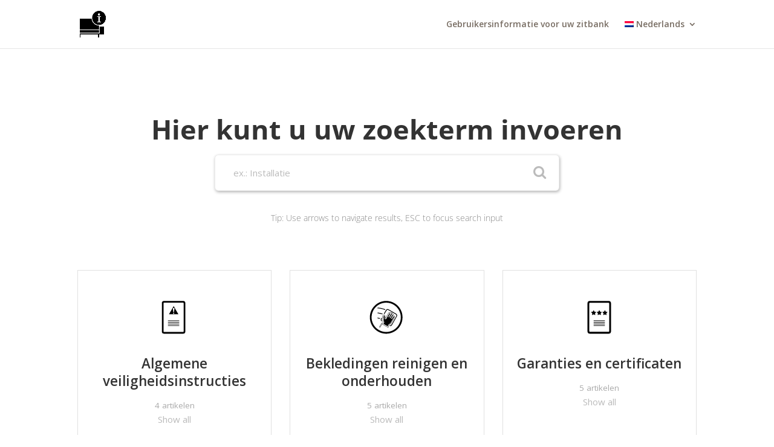

--- FILE ---
content_type: image/svg+xml
request_url: https://www.romsofas.info/wp-content/uploads/2021/04/Plan-de-travail-1Fragen-1.svg
body_size: 136
content:
<svg id="Calque_1" data-name="Calque 1" xmlns="http://www.w3.org/2000/svg" viewBox="0 0 800 900"><title>Plan de travail 1fragen</title><path d="M400,670.16c-121.63,0-220.58-99-220.58-220.58S278.4,229,400,229,620.6,328,620.6,449.58,521.65,670.16,400,670.16Zm0-417.81c-108.75,0-197.23,88.48-197.23,197.23S291.28,646.8,400,646.8s197.22-88.47,197.22-197.22S508.78,252.35,400,252.35Z"/><path d="M487.49,390.34q0,20.27-9.93,33.82t-31.34,24.27q-18,9.17-23.5,15.66t-7.07,12a48.35,48.35,0,0,0-1.53,12.8V500H369V484.73q0-34.39,20.63-48.91,7.26-5.35,21.41-12.61t20.44-14.72q6.3-7.44,6.31-19.1t-9.56-19.49q-9.56-7.83-28.28-7.84t-29.42,9q-10.71,9-12.23,23.5h-47q1.91-33.26,24.46-53.31T399,321.18q40.7,0,64.58,19.87T487.49,390.34ZM370,527.91q8.6-8.4,22.54-8.41t23.12,8.41q9.18,8.42,9.17,21.4a28.33,28.33,0,0,1-9.17,21.59q-9.16,8.6-23.12,8.6T370,570.9q-8.61-8.6-8.6-21.59T370,527.91Z"/></svg>

--- FILE ---
content_type: image/svg+xml
request_url: https://www.romsofas.info/wp-content/uploads/2021/04/Plan-de-travail-1Gewaehrleistung-1.svg
body_size: 351
content:
<svg id="Calque_1" data-name="Calque 1" xmlns="http://www.w3.org/2000/svg" viewBox="0 0 800 900"><title>Plan de travail 1Gewährleistung</title><path d="M302.72,414.93c.47-2.73,1-5.84,1.53-8.95.48-2.76,1-5.51,1.44-8.27a3.79,3.79,0,0,0-1.38-3.44c-3.91-3.78-7.78-7.61-11.71-11.37a3.47,3.47,0,0,1-1.21-3.81c.52-1.59,1.82-2.11,3.41-2.32,5.55-.76,11.09-1.58,16.62-2.42a3.41,3.41,0,0,0,2.58-2.11c2.4-4.91,4.84-9.79,7.23-14.71.69-1.42,1.56-2.47,3.29-2.47s2.6,1.07,3.29,2.48c2.34,4.79,4.74,9.55,7.06,14.35a4.13,4.13,0,0,0,3.42,2.57c5.42.72,10.82,1.55,16.23,2.33a3.46,3.46,0,0,1,3.13,2.31,3.28,3.28,0,0,1-1.11,3.7c-3.86,3.77-7.69,7.57-11.6,11.28a4.42,4.42,0,0,0-1.49,4.29c.94,5.34,1.82,10.69,2.79,16a3.42,3.42,0,0,1-1.2,3.69,3.3,3.3,0,0,1-3.87.1c-4.78-2.55-9.6-5-14.38-7.6a4.39,4.39,0,0,0-4.53,0q-7.23,3.89-14.5,7.65C305.21,419.55,302.64,418,302.72,414.93Z"/><path d="M378.67,414.93c.47-2.73,1-5.84,1.53-8.95.48-2.76,1-5.51,1.44-8.27a3.79,3.79,0,0,0-1.38-3.44c-3.91-3.78-7.78-7.61-11.71-11.37a3.47,3.47,0,0,1-1.21-3.81c.52-1.59,1.82-2.11,3.41-2.32,5.55-.76,11.09-1.58,16.62-2.42a3.41,3.41,0,0,0,2.58-2.11c2.4-4.91,4.84-9.79,7.23-14.71.69-1.42,1.56-2.47,3.29-2.47s2.6,1.07,3.29,2.48c2.34,4.79,4.74,9.55,7.06,14.35a4.13,4.13,0,0,0,3.42,2.57c5.42.72,10.82,1.55,16.23,2.33a3.46,3.46,0,0,1,3.13,2.31,3.28,3.28,0,0,1-1.11,3.7c-3.86,3.77-7.69,7.57-11.6,11.28a4.42,4.42,0,0,0-1.49,4.29c.94,5.34,1.82,10.69,2.79,16a3.42,3.42,0,0,1-1.2,3.69,3.3,3.3,0,0,1-3.87.1c-4.78-2.55-9.6-5-14.38-7.6a4.39,4.39,0,0,0-4.53,0q-7.23,3.89-14.5,7.65C381.16,419.55,378.59,418,378.67,414.93Z"/><path d="M454.62,414.93c.47-2.73,1-5.84,1.53-8.95.48-2.76,1-5.51,1.44-8.27a3.79,3.79,0,0,0-1.38-3.44c-3.91-3.78-7.78-7.61-11.71-11.37a3.47,3.47,0,0,1-1.21-3.81c.52-1.59,1.82-2.11,3.41-2.32,5.55-.76,11.09-1.58,16.63-2.42a3.42,3.42,0,0,0,2.57-2.11c2.4-4.91,4.84-9.79,7.23-14.71.69-1.42,1.56-2.47,3.29-2.47s2.6,1.07,3.29,2.48c2.34,4.79,4.74,9.55,7.06,14.35a4.14,4.14,0,0,0,3.42,2.57c5.42.72,10.82,1.55,16.23,2.33a3.46,3.46,0,0,1,3.13,2.31,3.28,3.28,0,0,1-1.11,3.7c-3.86,3.77-7.69,7.57-11.6,11.28a4.42,4.42,0,0,0-1.49,4.29c.94,5.34,1.82,10.69,2.79,16a3.42,3.42,0,0,1-1.2,3.69,3.3,3.3,0,0,1-3.87.1c-4.78-2.55-9.6-5-14.38-7.6a4.39,4.39,0,0,0-4.53,0q-7.23,3.89-14.5,7.65C457.11,419.55,454.54,418,454.62,414.93Z"/><path d="M525.72,670H274.57a33.48,33.48,0,0,1-33.44-33.44V262.44A33.48,33.48,0,0,1,274.57,229H525.72a33.48,33.48,0,0,1,33.44,33.44V636.56A33.48,33.48,0,0,1,525.72,670ZM274.57,254.08a8.47,8.47,0,0,0-8.36,8.36V636.56a8.47,8.47,0,0,0,8.36,8.36H525.72a8.47,8.47,0,0,0,8.36-8.36V262.44a8.47,8.47,0,0,0-8.36-8.36Z"/><rect x="324.2" y="490.53" width="151.9" height="8.36"/><rect x="324.2" y="512.23" width="151.9" height="8.36"/><rect x="324.2" y="533.93" width="151.9" height="8.36"/><rect x="324.2" y="555.63" width="151.9" height="8.36"/></svg>

--- FILE ---
content_type: image/svg+xml
request_url: https://www.romsofas.info/wp-content/uploads/2021/04/Plan-de-travail-1Auf-und-Abbau-1.svg
body_size: 328
content:
<svg id="Calque_1" data-name="Calque 1" xmlns="http://www.w3.org/2000/svg" viewBox="0 0 800 900"><title>Plan de travail 1Auf und Abbau</title><path d="M400.09,670c-121.59,0-220.5-98.92-220.5-220.5S278.5,229,400.09,229s220.5,98.91,220.5,220.5S521.67,670,400.09,670Zm0-417.66c-108.71,0-197.16,88.45-197.16,197.16s88.45,197.16,197.16,197.16S597.24,558.21,597.24,449.5,508.8,252.34,400.09,252.34Z"/><polygon points="479.5 501.55 444.52 514.92 444.52 532.37 479.5 518.99 479.5 501.55"/><path d="M491.9,458.17H432.11a5,5,0,0,0-5,5v21.09a5,5,0,0,0,5,5H491.9a5,5,0,0,0,5-5V463.13A5,5,0,0,0,491.9,458.17Z"/><polygon points="479.5 521.39 444.52 534.77 444.52 552.21 479.5 538.84 479.5 521.39"/><polygon points="444.52 512.52 479.5 499.15 479.5 489.67 444.52 489.67 444.52 512.52"/><polygon points="447.88 593.02 449.48 594.61 474.53 594.61 479.5 589.65 479.5 580.93 447.88 593.02"/><polygon points="479.5 561.09 444.52 574.46 444.52 589.65 446.15 591.28 479.5 578.53 479.5 561.09"/><polygon points="479.5 541.24 444.52 554.61 444.52 572.06 479.5 558.69 479.5 541.24"/><path d="M472.62,392.31c-.09-11.23-5-20.09-14.15-26.55a31,31,0,0,0-15.84-5.57,1.81,1.81,0,0,1-.31-.09H262.59a2.64,2.64,0,0,0,0,.29v22.94c0,.15,0,.29,0,.49H440a8.78,8.78,0,0,1,8.93,8.93V446.3h10.69c0-.28,0-.56,0-.85v-53a19.46,19.46,0,0,0-16.9-19.13,28,28,0,0,0-3.3-.19H262.6v-2.36h.6q88.83,0,177.65.05c7.81,0,13.8,3.86,18,10.42A20.58,20.58,0,0,1,462,391.32a1.83,1.83,0,0,0,.09.39V446.3h10.57c0-.29,0-.58,0-.87C472.66,427.72,472.76,410,472.62,392.31Z"/></svg>

--- FILE ---
content_type: image/svg+xml
request_url: https://www.romsofas.info/wp-content/uploads/2021/04/Plan-de-travail-1nutzen-1.svg
body_size: 2696
content:
<svg id="Calque_1" data-name="Calque 1" xmlns="http://www.w3.org/2000/svg" viewBox="0 0 800 900"><defs><style>.cls-1{fill:#fff;}</style></defs><title>Plan de travail 1nutzen</title><path d="M389.08,670c-121.45,0-220.32-98.71-220.49-220.19S267.2,229.17,388.78,229h.31c121.45,0,220.33,98.71,220.5,220.19S511,669.83,389.39,670Zm0-417.66h-.28c-108.71.15-197,88.72-196.88,197.43S280.5,646.66,389.08,646.66h.28a197.16,197.16,0,0,0-.27-394.32Z"/><rect x="295.02" y="502.46" width="197.11" height="16.7" rx="1" transform="translate(-0.71 0.55) rotate(-0.08)"/><path class="cls-1" d="M298.92,520.27a4.78,4.78,0,0,1-3.43-1.42,4.84,4.84,0,0,1-1.44-3.43v-8.93a4.87,4.87,0,0,1,4.86-4.87l189.33-.26h0a4.88,4.88,0,0,1,4.87,4.85v8.93a4.87,4.87,0,0,1-4.85,4.87l-189.33.26Zm189.31-17h0l-189.33.27a2.89,2.89,0,0,0-2.06.85,2.93,2.93,0,0,0-.85,2.07v8.92a2.94,2.94,0,0,0,2.92,2.92h0l189.33-.27a2.92,2.92,0,0,0,2.92-2.92l0-8.92A2.92,2.92,0,0,0,488.23,503.3Z"/><rect x="300.5" y="463.08" width="190.88" height="40.36" rx="1" transform="translate(-0.67 0.55) rotate(-0.08)"/><path class="cls-1" d="M304.42,504.54a4.88,4.88,0,0,1-4.87-4.86l0-32.57a4.87,4.87,0,0,1,4.85-4.87l183.1-.26h0a4.87,4.87,0,0,1,4.86,4.86l.05,32.58a4.88,4.88,0,0,1-4.86,4.87l-183.1.25Zm183.05-40.61h0l-183.1.25a2.9,2.9,0,0,0-2.06.86,2.93,2.93,0,0,0-.86,2.06l.05,32.58a2.94,2.94,0,0,0,2.92,2.92h0l183.1-.26a2.91,2.91,0,0,0,2.91-2.92l0-32.58A2.91,2.91,0,0,0,487.47,463.93Z"/><rect x="252.24" y="434.05" width="48.35" height="85.28" rx="2" transform="matrix(1, 0, 0, 1, -0.66, 0.38)"/><path class="cls-1" d="M260.07,520.33a8.79,8.79,0,0,1-8.75-8.75l-.1-69.71A8.77,8.77,0,0,1,260,433.1l32.8,0h0a8.77,8.77,0,0,1,8.75,8.74l.1,69.71a8.77,8.77,0,0,1-8.74,8.77l-32.8.05ZM292.77,435h0l-32.79.05a6.8,6.8,0,0,0-6.8,6.81l.09,69.72a6.83,6.83,0,0,0,6.81,6.8h0l32.79,0a6.82,6.82,0,0,0,6.8-6.82l-.1-69.72a6.83,6.83,0,0,0-6.8-6.8Z"/><rect x="492.36" y="433.72" width="48.35" height="85.28" rx="2" transform="translate(-0.66 0.72) rotate(-0.08)"/><path class="cls-1" d="M500.19,520a8.76,8.76,0,0,1-8.75-8.74l-.1-69.72a8.79,8.79,0,0,1,8.74-8.76l32.8,0h0a8.76,8.76,0,0,1,8.75,8.74l.1,69.72A8.77,8.77,0,0,1,533,520l-32.79,0Zm32.7-85.32h0l-32.79,0a6.83,6.83,0,0,0-6.8,6.82l.1,69.72a6.81,6.81,0,0,0,6.8,6.8h0l32.8,0a6.83,6.83,0,0,0,6.79-6.82l-.09-69.71a6.83,6.83,0,0,0-6.81-6.8Z"/><rect x="514.99" y="518.99" width="12.3" height="51.87" transform="translate(-0.76 0.72) rotate(-0.08)"/><path class="cls-1" d="M514.05,571.84,514,518l14.25,0,.08,53.81ZM515.92,520l.07,49.92h10.36L526.28,520Z"/><rect x="268.94" y="519.33" width="12.3" height="51.87" transform="matrix(1, 0, 0, 1, -0.76, 0.38)"/><path class="cls-1" d="M268,572.19l-.07-53.82,14.24,0,.08,53.81Zm1.87-51.88.07,49.93,10.36,0-.07-49.92Z"/><rect x="300.42" y="377.62" width="190.88" height="85.28" rx="2" transform="translate(-0.58 0.55) rotate(-0.08)"/><path class="cls-1" d="M308.24,464a8.77,8.77,0,0,1-8.75-8.74l-.1-69.72a8.79,8.79,0,0,1,8.75-8.76l175.31-.25h0a8.77,8.77,0,0,1,8.75,8.75l.1,69.71a8.77,8.77,0,0,1-8.74,8.77L308.26,464Zm175.23-85.52h0l-175.32.24a6.83,6.83,0,0,0-6.8,6.82l.1,69.72a6.81,6.81,0,0,0,6.8,6.8h0l175.32-.25a6.8,6.8,0,0,0,6.8-6.81l-.1-69.72a6.81,6.81,0,0,0-6.8-6.8Z"/><path d="M383.05,410.79l.05,40.3c-17.7-2.61-34.56-5-51.39-7.62-9.08-1.4-9.06-1.53-9.08-10.65,0-6.9,0-13.79,0-21.58a41.09,41.09,0,0,0-4.34,3c-19.12,17.49-42.6,19.54-66.8,18.76a8.55,8.55,0,0,1-8.57-9.2c.15-5,3.64-8.38,9.19-8.63s11-.27,16.47-.24C284,415,297.4,409.7,308.26,399c9.21-9,19.52-13.06,32.42-12.16,10.12.71,20.33.15,30.5,0,7.86-.11,14.82,2.07,20.7,7.4,1.35,1.23,2.78,2.39,4.12,3.63,12.15,11.3,26.36,17.27,43.11,16.8,4.67-.13,9.36,0,14,.13,5.92.2,9.58,3.61,9.67,8.77s-3.44,8.93-9.33,9.13c-24.72.86-48.47-1.76-67.6-19.94C385.35,412.32,384.69,412,383.05,410.79Z"/><path class="cls-1" d="M385.05,453.35l-17.77-2.62c-12.16-1.78-24-3.52-35.86-5.34-9.92-1.53-10.72-2.46-10.73-12.51l0-18.07a10.33,10.33,0,0,0-1.09.84C299.65,433.88,275,435.7,251.4,434.93A10.49,10.49,0,0,1,241,423.72c.19-6.1,4.52-10.22,11-10.51,6.07-.27,12.05-.27,16.57-.25,15.06.05,27.9-5.06,38.33-15.31,9.79-9.61,20.58-13.66,33.93-12.71,7.49.53,15.19.34,22.65.17,2.56-.06,5.12-.12,7.68-.16,8.86-.1,16,2.47,22,7.91.6.55,1.22,1.08,1.84,1.61.77.67,1.55,1.34,2.3,2,12.27,11.4,25.94,16.72,41.74,16.28,5.18-.15,10.28,0,14.15.12,6.9.24,11.44,4.43,11.55,10.69s-4.39,10.87-11.22,11.11c-22.47.79-48.15-1-68.54-20Zm-60.5-45.78,0,25.25c0,7.58,0,7.58,7.43,8.72,11.83,1.82,23.68,3.56,35.83,5.34l13.32,2L381.1,407l3.08,2.19,1.46,1a12.22,12.22,0,0,1,1.58,1.19c19.37,18.4,43.25,20.19,66.19,19.41,4.68-.16,7.53-2.9,7.46-7.15s-3-6.71-7.8-6.87c-3.81-.13-8.83-.26-13.91-.12-16.66.45-31.62-5.36-44.49-17.32-.71-.67-1.45-1.3-2.19-1.94s-1.28-1.11-1.91-1.68c-5.24-4.74-11.5-7-19.37-6.9-2.54,0-5.09.1-7.64.16-7.55.18-15.35.37-23-.18-12.16-.85-22,2.83-30.92,11.61-11.1,10.9-24.79,16.42-40.69,16.42h-.39c-4.48,0-10.39,0-16.38.25-4.46.19-7.2,2.71-7.32,6.74a6.58,6.58,0,0,0,6.68,7.2c22.8.74,46.53-1,65.42-18.26a19.65,19.65,0,0,1,2.84-2c.52-.33,1.1-.69,1.73-1.12Z"/><path d="M310.45,473c24.79,3.56,46.8,7.08,70.26,10.22,4.26.57,6.36,2.19,8,5.89,6.42,14.4,6.28,29.34,3,44.2-2.24,10.24-5.74,20.27-9.34,30.15-3,8.11-10.83,11.36-18.23,8.43s-10-10.55-7.54-18.77c3.35-11.22,6.49-22.54,8.93-34,.93-4.39.22-9.35-.67-13.87-1.84-9.22-8.28-13.57-17.61-14.6-8-.88-16.11-2.32-23.46-5.3-5.45-2.21-14.07-5-14.56-11.08C309.23,473.67,309.88,472.89,310.45,473Z"/><path class="cls-1" d="M369.59,574.87a16.63,16.63,0,0,1-6.13-1.2c-8-3.16-11.52-11.66-8.69-21.14,4.06-13.57,6.8-24,8.89-33.84.88-4.11.16-8.91-.67-13.07-1.54-7.77-6.75-12-15.91-13.05-9.93-1.1-17.55-2.83-24-5.44l-1.63-.64c-5.74-2.26-13.6-5.35-14.14-12.09a3.24,3.24,0,0,1,1.07-2.56,2.8,2.8,0,0,1,2.32-.8h0c9.5,1.37,18.6,2.73,27.52,4.06,14.54,2.18,28.27,4.23,42.72,6.16,4.89.66,7.57,2.63,9.53,7,5.9,13.25,6.94,28.1,3.15,45.4-2.3,10.53-5.91,20.79-9.41,30.4a16.23,16.23,0,0,1-8.45,9.46A15.08,15.08,0,0,1,369.59,574.87Zm-58.19-99.8c1.17,3.73,7.08,6.06,11.5,7.8l1.66.66c6.09,2.47,13.38,4.11,22.94,5.17,10.92,1.2,17.41,6.64,19.3,16.16.91,4.55,1.69,9.84.67,14.65-2.12,9.93-4.88,20.46-9,34.14-2.25,7.54.25,14,6.39,16.4a11.86,11.86,0,0,0,9.3,0,12.18,12.18,0,0,0,6.39-7.24c3.46-9.49,7-19.61,9.27-29.9,3.6-16.46,2.65-30.53-2.9-43-1.4-3.13-3-4.28-6.5-4.76-14.48-1.93-28.22-4-42.77-6.16C329.14,477.67,320.46,476.38,311.4,475.07Z"/><path d="M320.88,444.18c17.08,2.51,34.95,5.13,52.81,7.77,4.22.62,8.46,1.13,12.63,2a13.8,13.8,0,0,1,11.14,15.71c-1.28,7.5-7.75,12.75-15.29,11.7-21.71-3-43.4-6.19-65-9.63a13.63,13.63,0,0,1-11.77-15.82C306.37,448.79,312.47,443.93,320.88,444.18Z"/><path class="cls-1" d="M384.11,483.41a16.52,16.52,0,0,1-2.21-.15c-25.58-3.58-46.26-6.65-65.07-9.65-9-1.44-14.68-9-13.4-18,1.19-8.27,8.13-13.6,17.5-13.38l.23,0,56.07,8.24c3.11.44,6.32.89,9.48,1.52A15.71,15.71,0,0,1,399.38,470C398,478,391.64,483.41,384.11,483.41Zm-63.82-37.3c-6.94,0-12.14,4-13,10.05-1,6.91,3.19,12.5,10.15,13.61,18.79,3,39.44,6.06,65,9.63,6.33.88,12-3.45,13.1-10.1a11.82,11.82,0,0,0-9.6-13.47c-3-.62-6.2-1.06-9.25-1.49l-56-8.22Z"/><path d="M352.55,382.18a26.07,26.07,0,1,1,26.25-25.54A25.8,25.8,0,0,1,352.55,382.18Z"/><path class="cls-1" d="M352.69,384.12h-.14a28.08,28.08,0,0,1-19.66-47.86A28.08,28.08,0,0,1,353,328.11a28,28,0,0,1-.27,56Zm.06-52.12a24.12,24.12,0,0,0-.19,48.23h.13a23.88,23.88,0,0,0,24.16-23.62A24.16,24.16,0,0,0,370,339.18,23.92,23.92,0,0,0,352.93,332Z"/></svg>

--- FILE ---
content_type: image/svg+xml
request_url: https://www.romsofas.info/wp-content/uploads/2021/04/Plan-de-travail-1Sicherheitshinweise-1.svg
body_size: 149
content:
<svg id="Calque_1" data-name="Calque 1" xmlns="http://www.w3.org/2000/svg" viewBox="0 0 800 900"><title>Plan de travail 1Sicherheitshinweise</title><path d="M385.43,298.37,321.91,408.28h127Zm-10.58,35.2a10.22,10.22,0,0,1,10.55-10.89c6,.06,10.35,4.65,10.29,11.62-1.22,9-2.55,18.72-3.89,28.47q-1.07,7.75-2.15,15.51c-.38,2.72-1,5.29-4.56,5.22-3.32-.07-3.92-2.57-4.28-5.14q-2.62-19.22-5.22-38.44A56.92,56.92,0,0,1,374.85,333.57Zm10.07,70a7.37,7.37,0,0,1-7.24-7.61,7.58,7.58,0,1,1,15.16.31A7.41,7.41,0,0,1,384.92,403.54Z"/><path d="M511.92,670H256.65a31.15,31.15,0,0,1-31.12-31.12V260.12A31.15,31.15,0,0,1,256.65,229H511.92a31.16,31.16,0,0,1,31.13,31.12V638.88A31.16,31.16,0,0,1,511.92,670ZM256.65,252.34a7.89,7.89,0,0,0-7.78,7.78V638.88a7.89,7.89,0,0,0,7.78,7.78H511.92a7.9,7.9,0,0,0,7.79-7.78V260.12a7.9,7.9,0,0,0-7.79-7.78Z"/><rect x="308.02" y="491.01" width="152.54" height="7.78"/><rect x="308.02" y="512.8" width="152.54" height="7.78"/><rect x="308.02" y="534.59" width="152.54" height="7.78"/><rect x="308.02" y="556.38" width="152.54" height="7.78"/></svg>

--- FILE ---
content_type: image/svg+xml
request_url: https://www.romsofas.info/wp-content/uploads/2021/04/Plan-de-travail-1pflege-1.svg
body_size: 1644
content:
<svg id="Calque_1" data-name="Calque 1" xmlns="http://www.w3.org/2000/svg" viewBox="0 0 800 900"><title>Plan de travail 1pflege</title><path d="M389.09,670c-121.59,0-220.5-98.92-220.5-220.5S267.5,229,389.09,229s220.5,98.92,220.5,220.5S510.67,670,389.09,670Zm0-417.66c-108.71,0-197.16,88.45-197.16,197.16s88.45,197.16,197.16,197.16S586.25,558.21,586.25,449.5,497.8,252.34,389.09,252.34Z"/><path d="M462.84,500.78c-4.44,7.72-8.92,15.41-13.31,23.14-4.72,8.32-11.28,14.17-20.58,17.17a15.22,15.22,0,0,0-7.32,6c-4.68,7.22-8.76,14.84-13.38,22.82l-56.87-32.84,13.26-23.9c-7.39-3.82-9.13-9.78-9.31-16.73-.3-11.84-1-23.67-1.34-35.5-.28-8.7-.73-17.42-.29-26.09.13-2.52,2.61-5.53,4.86-7.1,1.36-.95,5.36-.37,6.39.93a17.62,17.62,0,0,1,3.59,8.94c.78,9.63.35,19.38,1.62,28.93.43,3.27,4.07,7.9,7,8.58,3.38.78,8-1.55,11.35-3.65,2.19-1.36,3.17-4.71,4.62-7.21q19-32.94,38-65.9c3.29-5.7,9-6.79,11.1-1.92,1,2.32.14,6.14-1.18,8.55-7.4,13.46-15.19,26.7-23.08,40.42l8.81,4.76c9.37-16.1,18.25-31.58,27.41-46.9,2.38-4,4-11.19,10.82-7.23,7.16,4.16,1.49,9.34-.89,13.57-8.74,15.54-17.76,30.91-26.91,46.75l8.4,5.11c1.64-2.56,2.87-4.33,3.95-6.19q10.16-17.56,20.27-35.16c2-3.55,4.84-5.68,8.92-3.36s3.51,5.82,1.49,9.35c-2.29,4-4.55,8-6.84,11.95-5.62,9.77-11.25,19.53-17,29.58l8.8,4.76c6.06-10.4,11.95-20.32,17.65-30.35,2.26-4,5-7.3,9.69-4.55s2.82,7,.63,10.73c-8.1,14-15.75,28.31-24.42,42Z"/><path d="M415.92,589.69l-82.55-47.56-26.52,45.52-12-7,32.95-57.32L338.9,529c.72-1.17,1.51-2.29,2.27-3.39,3.73-5.34,6.67-9.56,2-16.4-1.89-2.77-2-6.61-2.09-10l-.05-1.57c-.54-13.09-1-26.18-1.45-39.27l-.71-20.16c-.26-7.05,1.75-13.24,5.66-17.42a18.15,18.15,0,0,1,13-5.7c12.09-.37,19.81,7.87,20.38,21.51a198.26,198.26,0,0,0,1.81,22.11l4.1-7.05q8-13.74,16-27.48,4.56-7.87,9.11-15.77l7.55-13.09c4.64-8,9-12.14,14-13.39,4.84-1.2,10.35.27,17.76,4.75,8-3.88,14.57-4.54,19.69-1.94s8.58,8.5,10,17.42a5.34,5.34,0,0,0,2.55,2.94c7,3.58,10.5,8.8,10.92,16.43.07,1.27,1.77,3.52,3.44,4.53,9.59,5.82,13.1,15.22,8.72,23.39-7.06,13.16-14.38,25.78-22.14,39.14q-4.62,8-9.27,16l0,0-20.28,33.16c-2.93,3.52-6.67,5.82-10.3,8.06a65.36,65.36,0,0,0-6.25,4.18,52.92,52.92,0,0,0-10,10,76.55,76.55,0,0,0-5.86,10.3c-.62,1.23-1.25,2.48-1.9,3.72l4.52,4.75Zm-84-52.86,82.49,47.52,2.77-5-4.49-4.7.67-1.25c.88-1.63,1.7-3.26,2.52-4.87a81.35,81.35,0,0,1,6.16-10.82A56.49,56.49,0,0,1,432.84,547a67.91,67.91,0,0,1,6.63-4.45c3.52-2.17,6.84-4.22,9.2-7l20.08-32.9q4.63-8.07,9.27-16c7.74-13.33,15.05-25.93,22.07-39,4.12-7.68-1.36-14.62-7.3-18.22-2.49-1.51-5.16-4.78-5.32-7.65-.34-6.18-3.05-10.24-8.79-13.17-2-1-4.25-3.38-4.63-5.8-1.21-7.62-3.87-12.51-7.9-14.56s-9.92-1.29-17.15,2.43l-1,.51-.94-.59c-6.91-4.33-11.74-5.83-15.69-4.85s-7.49,4.54-11.56,11.56l-7.55,13.08q-4.54,7.91-9.11,15.78-8,13.75-16,27.49l-9.34,16.07-1-5c-1.92-9.48-2.42-18.61-2.8-27.91-.47-11.44-6.67-18.17-16.37-17.78a14.31,14.31,0,0,0-10.28,4.46c-3.2,3.43-4.84,8.62-4.62,14.62l.72,20.17c.45,13.09.9,26.17,1.45,39.25l.05,1.62c.08,2.85.17,6.09,1.41,7.91,6.19,9.06,1.83,15.31-2,20.83a48.51,48.51,0,0,0-3,4.64l-.9,1.68-11.13-5.65-29.18,50.77,5.28,3.07Z"/><path d="M272.51,328.74c-.52-10.39-.53-10.19,8.58-9.69a270.86,270.86,0,0,1,85.07,18.53c3.34,1.31,6.58,2.86,10.39,4.53-1.31,3.11-2.49,5.89-3.85,9.1C340.54,337.25,307.47,329.5,272.51,328.74Z"/><path d="M524,435.78c6.37-11.24,4-20.32-7.27-26.87q-49.17-28.61-98.45-57c-9-5.21-18.41-3.23-23.91,5.69-9.85,16-19.23,32.29-29.34,49.38l-8.46-4.6c6.61-11.63,13-22.89,19.43-34.13,3-5.24,5.93-10.53,9.14-15.64,8.59-13.62,23.8-17.34,37.79-9.31,32.47,18.65,64.86,37.41,97.39,56,10.43,5.94,17.29,13.81,17.09,26.45-.1,6.65-3.19,10.08-7.55,17.33L467.37,553.82c-7,11.75-18.81,16.08-32.44,11.86L438,557c11.65,2.41,18.29-3.13,23.46-12.65Z"/><path d="M272.31,393.83c-.11-8.49-.11-8.52,8.61-7.5a253.11,253.11,0,0,1,61,15.07c-1.14,3.25-2.08,5.91-2.77,7.89Z"/><path d="M330.75,505.8c-19.16-10.63-20.23-30.27-4.48-49.77l7.31,5.78c-1.67,3.11-3.22,6.05-4.81,9-5.58,10.23-4.88,14.13,1.74,23.66C332.15,496.79,330.75,501.27,330.75,505.8Z"/><path d="M271.67,463c.55-3.25,1-6,1.66-9.88,10,2.47,19.57,4.54,28.94,7.19,7.44,2.11,2.72,6.36,1.54,10.19Z"/></svg>